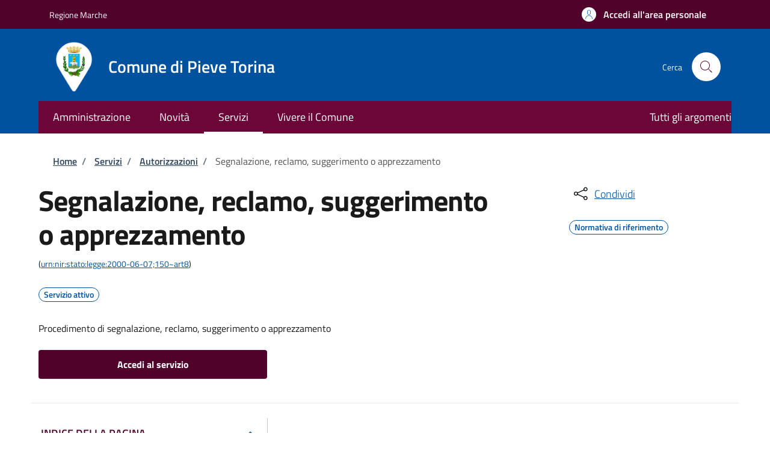

--- FILE ---
content_type: text/html; charset=UTF-8
request_url: https://sportellotelematico.comune.pievetorina.mc.it/procedure%3As_italia%3Asegnalazione.generica
body_size: 13694
content:
<!DOCTYPE html>
<html lang="it" dir="ltr" prefix="og: https://ogp.me/ns#">
<head>
  <meta charset="utf-8" />
<script>var _paq = _paq || [];(function(){var u=(("https:" == document.location.protocol) ? "https://nginx.piwik.prod.globogis.srl/" : "https://nginx.piwik.prod.globogis.srl/");_paq.push(["setSiteId", "8631"]);_paq.push(["setTrackerUrl", u+"matomo.php"]);if (!window.matomo_search_results_active) {_paq.push(["trackPageView"]);}var d=document,g=d.createElement("script"),s=d.getElementsByTagName("script")[0];g.type="text/javascript";g.defer=true;g.async=true;g.src=u+"matomo.js";s.parentNode.insertBefore(g,s);})();</script>
<meta name="description" content="Il servizio può essere attivato presentando tutta la documentazione prevista, consultabile in formato PDF." />
<link rel="canonical" href="https://sportellotelematico.comune.pievetorina.mc.it/procedure%3As_italia%3Asegnalazione.generica" />
<meta property="og:url" content="https://sportellotelematico.comune.pievetorina.mc.it/procedure%3As_italia%3Asegnalazione.generica" />
<meta property="og:title" content="Segnalazione, reclamo, suggerimento o apprezzamento | Sportello Telematico Unificato" />
<meta property="og:description" content="Il servizio può essere attivato presentando tutta la documentazione prevista, consultabile in formato PDF." />
<meta property="og:image:url" content="https://storage.googleapis.com/maggioli-stu-theme-public-prod/10.31.0-rc3/themes/custom/stu_italiagov/logo.svg" />
<meta name="MobileOptimized" content="width" />
<meta name="HandheldFriendly" content="true" />
<meta name="viewport" content="width=device-width, initial-scale=1, shrink-to-fit=no" />
<script type="application/ld+json" data-element="metatag">{"name":"Segnalazione, reclamo, suggerimento o apprezzamento","serviceType":"Autorizzazioni","serviceOperator":{"name":"Comune di Pieve Torina"},"areaServed":{"name":"Comune di Pieve Torina"},"audience":{"audienceType":"Il servizio \u00e8 rivolto a tutti i soggetti interessati in possesso dei requisiti previsti."},"availableChannel":{"serviceUrl":"https:\/\/sportellotelematico.comune.pievetorina.mc.it\/procedure%3As_italia%3Asegnalazione.generica","serviceLocation":{"name":"Servizio segreteria e affari generali","address":{"streetAddress":"Via Roma, 126","postalCode":"62036","addressLocality":"Pieve Torina"}}}}</script>
<style>:root {--slim_banner_color: #50022A!important;}:root {--slim_banner_text_color: #FFF !important;;}:root {--banner_color: #6C0638!important;}:root {--footer_color: #20292E!important;}</style>
<link rel="icon" href="https://storage.googleapis.com/stu-pievetorina-public-prod/dadasdasdasda.ico" type="image/vnd.microsoft.icon" />

    <title>Segnalazione, reclamo, suggerimento o apprezzamento | Sportello Telematico Unificato</title>
    <link rel="stylesheet" media="all" href="/sites/default/files/css/css_AgjwEWlTBCQCDWAC4FAwNwZLfremEmSNbMqX_KofcZ8.css?delta=0&amp;language=it&amp;theme=stu_italiagov&amp;include=[base64]" />
<link rel="stylesheet" media="all" href="/sites/default/files/css/css_q4lD2JmdMFxUTlvSzuvRST7Q_Z5hfZnmnHWCXbnwW7E.css?delta=1&amp;language=it&amp;theme=stu_italiagov&amp;include=[base64]" async defer />
<link rel="stylesheet preload" media="all" href="https://storage.googleapis.com/maggioli-stu-theme-public-prod/10.31.0-rc3/dist/css/bootstrap-italia-darkblue.min.css" as="style" />
<link rel="stylesheet" media="all" href="/sites/default/files/css/css_TIpNZoM4GoAM8sqi5ldedT0VarA9-p5XHW4VqBhOW90.css?delta=3&amp;language=it&amp;theme=stu_italiagov&amp;include=[base64]" />
<link rel="stylesheet" media="all" href="/sites/default/files/css/css_ACHx8Lc1xJ5i6MNHhnfFZ7jRDmIhO8uQOHZEu2C-Q4Y.css?delta=4&amp;language=it&amp;theme=stu_italiagov&amp;include=[base64]" />

      

        <style>
  /* Titillium+Web:300,400,600,700 */

  /* titillium-web-300 - latin-ext_latin */
  @font-face {
    font-family: 'Titillium Web';
    font-style: normal;
    font-weight: 300;
    font-display: swap;
    src: url('https://storage.googleapis.com/maggioli-stu-theme-public-prod/10.31.0-rc3/dist/fonts/Titillium_Web/titillium-web-v10-latin-ext_latin-300.eot'); /* IE9 Compat Modes */
    src: local(''),
    url('https://storage.googleapis.com/maggioli-stu-theme-public-prod/10.31.0-rc3/dist/fonts/Titillium_Web/titillium-web-v10-latin-ext_latin-300.eot?#iefix') format('embedded-opentype'), /* IE6-IE8 */
    url('https://storage.googleapis.com/maggioli-stu-theme-public-prod/10.31.0-rc3/dist/fonts/Titillium_Web/titillium-web-v10-latin-ext_latin-300.woff2') format('woff2'), /* Super Modern Browsers */
    url('https://storage.googleapis.com/maggioli-stu-theme-public-prod/10.31.0-rc3/dist/fonts/Titillium_Web/titillium-web-v10-latin-ext_latin-300.woff') format('woff'), /* Modern Browsers */
    url('https://storage.googleapis.com/maggioli-stu-theme-public-prod/10.31.0-rc3/dist/fonts/Titillium_Web/titillium-web-v10-latin-ext_latin-300.ttf') format('truetype'), /* Safari, Android, iOS */
    url('https://storage.googleapis.com/maggioli-stu-theme-public-prod/10.31.0-rc3/dist/fonts/Titillium_Web/titillium-web-v10-latin-ext_latin-300.svg#TitilliumWeb') format('svg'); /* Legacy iOS */
  }

  /* titillium-web-300italic - latin-ext_latin */
  @font-face {
    font-family: 'Titillium Web';
    font-style: italic;
    font-weight: 300;
    font-display: swap;
    src: url('https://storage.googleapis.com/maggioli-stu-theme-public-prod/10.31.0-rc3/dist/fonts/Titillium_Web/titillium-web-v10-latin-ext_latin-300italic.eot'); /* IE9 Compat Modes */
    src: local(''),
    url('https://storage.googleapis.com/maggioli-stu-theme-public-prod/10.31.0-rc3/dist/fonts/Titillium_Web/titillium-web-v10-latin-ext_latin-300italic.eot?#iefix') format('embedded-opentype'), /* IE6-IE8 */
    url('https://storage.googleapis.com/maggioli-stu-theme-public-prod/10.31.0-rc3/dist/fonts/Titillium_Web/titillium-web-v10-latin-ext_latin-300italic.woff2') format('woff2'), /* Super Modern Browsers */
    url('https://storage.googleapis.com/maggioli-stu-theme-public-prod/10.31.0-rc3/dist/fonts/Titillium_Web/titillium-web-v10-latin-ext_latin-300italic.woff') format('woff'), /* Modern Browsers */
    url('https://storage.googleapis.com/maggioli-stu-theme-public-prod/10.31.0-rc3/dist/fonts/Titillium_Web/titillium-web-v10-latin-ext_latin-300italic.ttf') format('truetype'), /* Safari, Android, iOS */
    url('https://storage.googleapis.com/maggioli-stu-theme-public-prod/10.31.0-rc3/dist/fonts/Titillium_Web/titillium-web-v10-latin-ext_latin-300italic.svg#TitilliumWeb') format('svg'); /* Legacy iOS */
  }

  /* titillium-web-regular - latin-ext_latin */
  @font-face {
    font-family: 'Titillium Web';
    font-style: normal;
    font-weight: 400;
    font-display: swap;
    src: url('https://storage.googleapis.com/maggioli-stu-theme-public-prod/10.31.0-rc3/dist/fonts/Titillium_Web/titillium-web-v10-latin-ext_latin-regular.eot'); /* IE9 Compat Modes */
    src: local(''),
    url('https://storage.googleapis.com/maggioli-stu-theme-public-prod/10.31.0-rc3/dist/fonts/Titillium_Web/titillium-web-v10-latin-ext_latin-regular.eot?#iefix') format('embedded-opentype'), /* IE6-IE8 */
    url('https://storage.googleapis.com/maggioli-stu-theme-public-prod/10.31.0-rc3/dist/fonts/Titillium_Web/titillium-web-v10-latin-ext_latin-regular.woff2') format('woff2'), /* Super Modern Browsers */
    url('https://storage.googleapis.com/maggioli-stu-theme-public-prod/10.31.0-rc3/dist/fonts/Titillium_Web/titillium-web-v10-latin-ext_latin-regular.woff') format('woff'), /* Modern Browsers */
    url('https://storage.googleapis.com/maggioli-stu-theme-public-prod/10.31.0-rc3/dist/fonts/Titillium_Web/titillium-web-v10-latin-ext_latin-regular.ttf') format('truetype'), /* Safari, Android, iOS */
    url('https://storage.googleapis.com/maggioli-stu-theme-public-prod/10.31.0-rc3/dist/fonts/Titillium_Web/titillium-web-v10-latin-ext_latin-regular.svg#TitilliumWeb') format('svg'); /* Legacy iOS */
  }

  /* titillium-web-italic - latin-ext_latin */
  @font-face {
    font-family: 'Titillium Web';
    font-style: italic;
    font-weight: 400;
    font-display: swap;
    src: url('https://storage.googleapis.com/maggioli-stu-theme-public-prod/10.31.0-rc3/dist/fonts/Titillium_Web/titillium-web-v10-latin-ext_latin-italic.eot'); /* IE9 Compat Modes */
    src: local(''),
    url('https://storage.googleapis.com/maggioli-stu-theme-public-prod/10.31.0-rc3/dist/fonts/Titillium_Web/titillium-web-v10-latin-ext_latin-italic.eot?#iefix') format('embedded-opentype'), /* IE6-IE8 */
    url('https://storage.googleapis.com/maggioli-stu-theme-public-prod/10.31.0-rc3/dist/fonts/Titillium_Web/titillium-web-v10-latin-ext_latin-italic.woff2') format('woff2'), /* Super Modern Browsers */
    url('https://storage.googleapis.com/maggioli-stu-theme-public-prod/10.31.0-rc3/dist/fonts/Titillium_Web/titillium-web-v10-latin-ext_latin-italic.woff') format('woff'), /* Modern Browsers */
    url('https://storage.googleapis.com/maggioli-stu-theme-public-prod/10.31.0-rc3/dist/fonts/Titillium_Web/titillium-web-v10-latin-ext_latin-italic.ttf') format('truetype'), /* Safari, Android, iOS */
    url('https://storage.googleapis.com/maggioli-stu-theme-public-prod/10.31.0-rc3/dist/fonts/Titillium_Web/titillium-web-v10-latin-ext_latin-italic.svg#TitilliumWeb') format('svg'); /* Legacy iOS */
  }

  /* titillium-web-700 - latin-ext_latin */
  @font-face {
    font-family: 'Titillium Web';
    font-style: normal;
    font-weight: 700;
    font-display: swap;
    src: url('https://storage.googleapis.com/maggioli-stu-theme-public-prod/10.31.0-rc3/dist/fonts/Titillium_Web/titillium-web-v10-latin-ext_latin-700.eot'); /* IE9 Compat Modes */
    src: local(''),
    url('https://storage.googleapis.com/maggioli-stu-theme-public-prod/10.31.0-rc3/dist/fonts/Titillium_Web/titillium-web-v10-latin-ext_latin-700.eot?#iefix') format('embedded-opentype'), /* IE6-IE8 */
    url('https://storage.googleapis.com/maggioli-stu-theme-public-prod/10.31.0-rc3/dist/fonts/Titillium_Web/titillium-web-v10-latin-ext_latin-700.woff2') format('woff2'), /* Super Modern Browsers */
    url('https://storage.googleapis.com/maggioli-stu-theme-public-prod/10.31.0-rc3/dist/fonts/Titillium_Web/titillium-web-v10-latin-ext_latin-700.woff') format('woff'), /* Modern Browsers */
    url('https://storage.googleapis.com/maggioli-stu-theme-public-prod/10.31.0-rc3/dist/fonts/Titillium_Web/titillium-web-v10-latin-ext_latin-700.ttf') format('truetype'), /* Safari, Android, iOS */
    url('https://storage.googleapis.com/maggioli-stu-theme-public-prod/10.31.0-rc3/dist/fonts/Titillium_Web/titillium-web-v10-latin-ext_latin-700.svg#TitilliumWeb') format('svg'); /* Legacy iOS */
  }

  /* titillium-web-700italic - latin-ext_latin */
  @font-face {
    font-family: 'Titillium Web';
    font-style: italic;
    font-weight: 700;
    font-display: swap;
    src: url('https://storage.googleapis.com/maggioli-stu-theme-public-prod/10.31.0-rc3/dist/fonts/Titillium_Web/titillium-web-v10-latin-ext_latin-700italic.eot'); /* IE9 Compat Modes */
    src: local(''),
    url('https://storage.googleapis.com/maggioli-stu-theme-public-prod/10.31.0-rc3/dist/fonts/Titillium_Web/titillium-web-v10-latin-ext_latin-700italic.eot?#iefix') format('embedded-opentype'), /* IE6-IE8 */
    url('https://storage.googleapis.com/maggioli-stu-theme-public-prod/10.31.0-rc3/dist/fonts/Titillium_Web/titillium-web-v10-latin-ext_latin-700italic.woff2') format('woff2'), /* Super Modern Browsers */
    url('https://storage.googleapis.com/maggioli-stu-theme-public-prod/10.31.0-rc3/dist/fonts/Titillium_Web/titillium-web-v10-latin-ext_latin-700italic.woff') format('woff'), /* Modern Browsers */
    url('https://storage.googleapis.com/maggioli-stu-theme-public-prod/10.31.0-rc3/dist/fonts/Titillium_Web/titillium-web-v10-latin-ext_latin-700italic.ttf') format('truetype'), /* Safari, Android, iOS */
    url('https://storage.googleapis.com/maggioli-stu-theme-public-prod/10.31.0-rc3/dist/fonts/Titillium_Web/titillium-web-v10-latin-ext_latin-700italic.svg#TitilliumWeb') format('svg'); /* Legacy iOS */
  }
  /* titillium-web-600 - latin-ext_latin */
  @font-face {
    font-family: 'Titillium Web';
    font-style: normal;
    font-weight: 600;
    font-display: swap;
    src: url('https://storage.googleapis.com/maggioli-stu-theme-public-prod/10.31.0-rc3/dist/fonts/Titillium_Web/titillium-web-v10-latin-ext_latin-600.eot'); /* IE9 Compat Modes */
    src: local(''),
    url('https://storage.googleapis.com/maggioli-stu-theme-public-prod/10.31.0-rc3/dist/fonts/Titillium_Web/titillium-web-v10-latin-ext_latin-600.eot?#iefix') format('embedded-opentype'), /* IE6-IE8 */
    url('https://storage.googleapis.com/maggioli-stu-theme-public-prod/10.31.0-rc3/dist/fonts/Titillium_Web/titillium-web-v10-latin-ext_latin-600.woff2') format('woff2'), /* Super Modern Browsers */
    url('https://storage.googleapis.com/maggioli-stu-theme-public-prod/10.31.0-rc3/dist/fonts/Titillium_Web/titillium-web-v10-latin-ext_latin-600.woff') format('woff'), /* Modern Browsers */
    url('https://storage.googleapis.com/maggioli-stu-theme-public-prod/10.31.0-rc3/dist/fonts/Titillium_Web/titillium-web-v10-latin-ext_latin-600.ttf') format('truetype'), /* Safari, Android, iOS */
    url('https://storage.googleapis.com/maggioli-stu-theme-public-prod/10.31.0-rc3/dist/fonts/Titillium_Web/titillium-web-v10-latin-ext_latin-600.svg#TitilliumWeb') format('svg'); /* Legacy iOS */
  }

  /* titillium-web-600italic - latin-ext_latin */
  @font-face {
    font-family: 'Titillium Web';
    font-style: italic;
    font-weight: 600;
    font-display: swap;
    src: url('https://storage.googleapis.com/maggioli-stu-theme-public-prod/10.31.0-rc3/dist/fonts/Titillium_Web/titillium-web-v10-latin-ext_latin-600italic.eot'); /* IE9 Compat Modes */
    src: local(''),
    url('https://storage.googleapis.com/maggioli-stu-theme-public-prod/10.31.0-rc3/dist/fonts/Titillium_Web/titillium-web-v10-latin-ext_latin-600italic.eot?#iefix') format('embedded-opentype'), /* IE6-IE8 */
    url('https://storage.googleapis.com/maggioli-stu-theme-public-prod/10.31.0-rc3/dist/fonts/Titillium_Web/titillium-web-v10-latin-ext_latin-600italic.woff2') format('woff2'), /* Super Modern Browsers */
    url('https://storage.googleapis.com/maggioli-stu-theme-public-prod/10.31.0-rc3/dist/fonts/Titillium_Web/titillium-web-v10-latin-ext_latin-600italic.woff') format('woff'), /* Modern Browsers */
    url('https://storage.googleapis.com/maggioli-stu-theme-public-prod/10.31.0-rc3/dist/fonts/Titillium_Web/titillium-web-v10-latin-ext_latin-600italic.ttf') format('truetype'), /* Safari, Android, iOS */
    url('https://storage.googleapis.com/maggioli-stu-theme-public-prod/10.31.0-rc3/dist/fonts/Titillium_Web/titillium-web-v10-latin-ext_latin-600italic.svg#TitilliumWeb') format('svg'); /* Legacy iOS */
  }

  /* Lora:400,700 */

  /* lora-regular - latin-ext_latin */
  @font-face {
    font-family: 'Lora';
    font-style: normal;
    font-weight: 400;
    font-display: swap;
    src: url('https://storage.googleapis.com/maggioli-stu-theme-public-prod/10.31.0-rc3/dist/fonts/Lora/lora-v20-latin-ext_latin-regular.eot'); /* IE9 Compat Modes */
    src: local(''),
    url('https://storage.googleapis.com/maggioli-stu-theme-public-prod/10.31.0-rc3/dist/fonts/Lora/lora-v20-latin-ext_latin-regular.eot?#iefix') format('embedded-opentype'), /* IE6-IE8 */
    url('https://storage.googleapis.com/maggioli-stu-theme-public-prod/10.31.0-rc3/dist/fonts/Lora/lora-v20-latin-ext_latin-regular.woff2') format('woff2'), /* Super Modern Browsers */
    url('https://storage.googleapis.com/maggioli-stu-theme-public-prod/10.31.0-rc3/dist/fonts/Lora/lora-v20-latin-ext_latin-regular.woff') format('woff'), /* Modern Browsers */
    url('https://storage.googleapis.com/maggioli-stu-theme-public-prod/10.31.0-rc3/dist/fonts/Lora/lora-v20-latin-ext_latin-regular.ttf') format('truetype'), /* Safari, Android, iOS */
    url('https://storage.googleapis.com/maggioli-stu-theme-public-prod/10.31.0-rc3/dist/fonts/Lora/lora-v20-latin-ext_latin-regular.svg#Lora') format('svg'); /* Legacy iOS */
  }

  /* lora-700 - latin-ext_latin */
  @font-face {
    font-family: 'Lora';
    font-style: normal;
    font-weight: 700;
    font-display: swap;
    src: url('https://storage.googleapis.com/maggioli-stu-theme-public-prod/10.31.0-rc3/dist/fonts/Lora/lora-v20-latin-ext_latin-700.eot'); /* IE9 Compat Modes */
    src: local(''),
    url('https://storage.googleapis.com/maggioli-stu-theme-public-prod/10.31.0-rc3/dist/fonts/Lora/lora-v20-latin-ext_latin-700.eot?#iefix') format('embedded-opentype'), /* IE6-IE8 */
    url('https://storage.googleapis.com/maggioli-stu-theme-public-prod/10.31.0-rc3/dist/fonts/Lora/lora-v20-latin-ext_latin-700.woff2') format('woff2'), /* Super Modern Browsers */
    url('https://storage.googleapis.com/maggioli-stu-theme-public-prod/10.31.0-rc3/dist/fonts/Lora/lora-v20-latin-ext_latin-700.woff') format('woff'), /* Modern Browsers */
    url('https://storage.googleapis.com/maggioli-stu-theme-public-prod/10.31.0-rc3/dist/fonts/Lora/lora-v20-latin-ext_latin-700.ttf') format('truetype'), /* Safari, Android, iOS */
    url('https://storage.googleapis.com/maggioli-stu-theme-public-prod/10.31.0-rc3/dist/fonts/Lora/lora-v20-latin-ext_latin-700.svg#Lora') format('svg'); /* Legacy iOS */
  }

  /* lora-italic - latin-ext_latin */
  @font-face {
    font-family: 'Lora';
    font-style: italic;
    font-weight: 400;
    font-display: swap;
    src: url('https://storage.googleapis.com/maggioli-stu-theme-public-prod/10.31.0-rc3/dist/fonts/Lora/lora-v20-latin-ext_latin-italic.eot'); /* IE9 Compat Modes */
    src: local(''),
    url('https://storage.googleapis.com/maggioli-stu-theme-public-prod/10.31.0-rc3/dist/fonts/Lora/lora-v20-latin-ext_latin-italic.eot?#iefix') format('embedded-opentype'), /* IE6-IE8 */
    url('https://storage.googleapis.com/maggioli-stu-theme-public-prod/10.31.0-rc3/dist/fonts/Lora/lora-v20-latin-ext_latin-italic.woff2') format('woff2'), /* Super Modern Browsers */
    url('https://storage.googleapis.com/maggioli-stu-theme-public-prod/10.31.0-rc3/dist/fonts/Lora/lora-v20-latin-ext_latin-italic.woff') format('woff'), /* Modern Browsers */
    url('https://storage.googleapis.com/maggioli-stu-theme-public-prod/10.31.0-rc3/dist/fonts/Lora/lora-v20-latin-ext_latin-italic.ttf') format('truetype'), /* Safari, Android, iOS */
    url('https://storage.googleapis.com/maggioli-stu-theme-public-prod/10.31.0-rc3/dist/fonts/Lora/lora-v20-latin-ext_latin-italic.svg#Lora') format('svg'); /* Legacy iOS */
  }

  /* lora-700italic - latin-ext_latin */
  @font-face {
    font-family: 'Lora';
    font-style: italic;
    font-weight: 700;
    font-display: swap;
    src: url('https://storage.googleapis.com/maggioli-stu-theme-public-prod/10.31.0-rc3/dist/fonts/Lora/lora-v20-latin-ext_latin-700italic.eot'); /* IE9 Compat Modes */
    src: local(''),
    url('https://storage.googleapis.com/maggioli-stu-theme-public-prod/10.31.0-rc3/dist/fonts/Lora/lora-v20-latin-ext_latin-700italic.eot?#iefix') format('embedded-opentype'), /* IE6-IE8 */
    url('https://storage.googleapis.com/maggioli-stu-theme-public-prod/10.31.0-rc3/dist/fonts/Lora/lora-v20-latin-ext_latin-700italic.woff2') format('woff2'), /* Super Modern Browsers */
    url('https://storage.googleapis.com/maggioli-stu-theme-public-prod/10.31.0-rc3/dist/fonts/Lora/lora-v20-latin-ext_latin-700italic.woff') format('woff'), /* Modern Browsers */
    url('https://storage.googleapis.com/maggioli-stu-theme-public-prod/10.31.0-rc3/dist/fonts/Lora/lora-v20-latin-ext_latin-700italic.ttf') format('truetype'), /* Safari, Android, iOS */
    url('https://storage.googleapis.com/maggioli-stu-theme-public-prod/10.31.0-rc3/dist/fonts/Lora/lora-v20-latin-ext_latin-700italic.svg#Lora') format('svg'); /* Legacy iOS */
  }

  /* Roboto+Mono:400,700 */

  /* roboto-mono-regular - latin-ext_latin */
  @font-face {
    font-family: 'Roboto Mono';
    font-style: normal;
    font-weight: 400;
    font-display: swap;
    src: url('https://storage.googleapis.com/maggioli-stu-theme-public-prod/10.31.0-rc3/dist/fonts/Roboto_Mono/roboto-mono-v13-latin-ext_latin-regular.eot'); /* IE9 Compat Modes */
    src: local(''),
    url('https://storage.googleapis.com/maggioli-stu-theme-public-prod/10.31.0-rc3/dist/fonts/Roboto_Mono/roboto-mono-v13-latin-ext_latin-regular.eot?#iefix') format('embedded-opentype'), /* IE6-IE8 */
    url('https://storage.googleapis.com/maggioli-stu-theme-public-prod/10.31.0-rc3/dist/fonts/Roboto_Mono/roboto-mono-v13-latin-ext_latin-regular.woff2') format('woff2'), /* Super Modern Browsers */
    url('https://storage.googleapis.com/maggioli-stu-theme-public-prod/10.31.0-rc3/dist/fonts/Roboto_Mono/roboto-mono-v13-latin-ext_latin-regular.woff') format('woff'), /* Modern Browsers */
    url('https://storage.googleapis.com/maggioli-stu-theme-public-prod/10.31.0-rc3/dist/fonts/Roboto_Mono/roboto-mono-v13-latin-ext_latin-regular.ttf') format('truetype'), /* Safari, Android, iOS */
    url('https://storage.googleapis.com/maggioli-stu-theme-public-prod/10.31.0-rc3/dist/fonts/Roboto_Mono/roboto-mono-v13-latin-ext_latin-regular.svg#RobotoMono') format('svg'); /* Legacy iOS */
  }

  /* roboto-mono-700 - latin-ext_latin */
  @font-face {
    font-family: 'Roboto Mono';
    font-style: normal;
    font-weight: 700;
    font-display: swap;
    src: url('https://storage.googleapis.com/maggioli-stu-theme-public-prod/10.31.0-rc3/dist/fonts/Roboto_Mono/roboto-mono-v13-latin-ext_latin-700.eot'); /* IE9 Compat Modes */
    src: local(''),
    url('https://storage.googleapis.com/maggioli-stu-theme-public-prod/10.31.0-rc3/dist/fonts/Roboto_Mono/roboto-mono-v13-latin-ext_latin-700.eot?#iefix') format('embedded-opentype'), /* IE6-IE8 */
    url('https://storage.googleapis.com/maggioli-stu-theme-public-prod/10.31.0-rc3/dist/fonts/Roboto_Mono/roboto-mono-v13-latin-ext_latin-700.woff2') format('woff2'), /* Super Modern Browsers */
    url('https://storage.googleapis.com/maggioli-stu-theme-public-prod/10.31.0-rc3/dist/fonts/Roboto_Mono/roboto-mono-v13-latin-ext_latin-700.woff') format('woff'), /* Modern Browsers */
    url('https://storage.googleapis.com/maggioli-stu-theme-public-prod/10.31.0-rc3/dist/fonts/Roboto_Mono/roboto-mono-v13-latin-ext_latin-700.ttf') format('truetype'), /* Safari, Android, iOS */
    url('https://storage.googleapis.com/maggioli-stu-theme-public-prod/10.31.0-rc3/dist/fonts/Roboto_Mono/roboto-mono-v13-latin-ext_latin-700.svg#RobotoMono') format('svg'); /* Legacy iOS */
  }

  /* roboto-mono-italic - latin-ext_latin */
  @font-face {
    font-family: 'Roboto Mono';
    font-style: italic;
    font-weight: 400;
    font-display: swap;
    src: url('https://storage.googleapis.com/maggioli-stu-theme-public-prod/10.31.0-rc3/dist/fonts/Roboto_Mono/roboto-mono-v13-latin-ext_latin-italic.eot'); /* IE9 Compat Modes */
    src: local(''),
    url('https://storage.googleapis.com/maggioli-stu-theme-public-prod/10.31.0-rc3/dist/fonts/Roboto_Mono/roboto-mono-v13-latin-ext_latin-italic.eot?#iefix') format('embedded-opentype'), /* IE6-IE8 */
    url('https://storage.googleapis.com/maggioli-stu-theme-public-prod/10.31.0-rc3/dist/fonts/Roboto_Mono/roboto-mono-v13-latin-ext_latin-italic.woff2') format('woff2'), /* Super Modern Browsers */
    url('https://storage.googleapis.com/maggioli-stu-theme-public-prod/10.31.0-rc3/dist/fonts/Roboto_Mono/roboto-mono-v13-latin-ext_latin-italic.woff') format('woff'), /* Modern Browsers */
    url('https://storage.googleapis.com/maggioli-stu-theme-public-prod/10.31.0-rc3/dist/fonts/Roboto_Mono/roboto-mono-v13-latin-ext_latin-italic.ttf') format('truetype'), /* Safari, Android, iOS */
    url('https://storage.googleapis.com/maggioli-stu-theme-public-prod/10.31.0-rc3/dist/fonts/Roboto_Mono/roboto-mono-v13-latin-ext_latin-italic.svg#RobotoMono') format('svg'); /* Legacy iOS */
  }

  /* roboto-mono-700italic - latin-ext_latin */
  @font-face {
    font-family: 'Roboto Mono';
    font-style: italic;
    font-weight: 700;
    font-display: swap;
    src: url('https://storage.googleapis.com/maggioli-stu-theme-public-prod/10.31.0-rc3/dist/fonts/Roboto_Mono/roboto-mono-v13-latin-ext_latin-700italic.eot'); /* IE9 Compat Modes */
    src: local(''),
    url('https://storage.googleapis.com/maggioli-stu-theme-public-prod/10.31.0-rc3/dist/fonts/Roboto_Mono/roboto-mono-v13-latin-ext_latin-700italic.eot?#iefix') format('embedded-opentype'), /* IE6-IE8 */
    url('https://storage.googleapis.com/maggioli-stu-theme-public-prod/10.31.0-rc3/dist/fonts/Roboto_Mono/roboto-mono-v13-latin-ext_latin-700italic.woff2') format('woff2'), /* Super Modern Browsers */
    url('https://storage.googleapis.com/maggioli-stu-theme-public-prod/10.31.0-rc3/dist/fonts/Roboto_Mono/roboto-mono-v13-latin-ext_latin-700italic.woff') format('woff'), /* Modern Browsers */
    url('https://storage.googleapis.com/maggioli-stu-theme-public-prod/10.31.0-rc3/dist/fonts/Roboto_Mono/roboto-mono-v13-latin-ext_latin-700italic.ttf') format('truetype'), /* Safari, Android, iOS */
    url('https://storage.googleapis.com/maggioli-stu-theme-public-prod/10.31.0-rc3/dist/fonts/Roboto_Mono/roboto-mono-v13-latin-ext_latin-700italic.svg#RobotoMono') format('svg'); /* Legacy iOS */
  }
</style>
        </head>

        
<body class="node-published no-gin--toolbar-active user-anonymous path-node page-node-type--stu-procedure">
<div class="skiplinks">
    <a href="#it-main-content" class="visually-hidden focusable visually-hidden-focusable">
    Salta al contenuto principale
  </a>
  <a href="#it-skip-to-footer-content" class="visually-hidden focusable visually-hidden-focusable">
    Skip to footer content
  </a>
</div>

  <a class="back-to-top shadow" href="#" data-bs-toggle="backtotop" title="Torna su"><span class="visually-hidden">Torna su</span><svg class="icon icon-light" role="img" aria-hidden="true"><use href="https://storage.googleapis.com/maggioli-stu-theme-public-prod/10.31.0-rc3/themes/custom/stu_italiagov/dist/svg/sprites.svg#it-arrow-up" xlink:href="https://storage.googleapis.com/maggioli-stu-theme-public-prod/10.31.0-rc3/themes/custom/stu_italiagov/dist/svg/sprites.svg#it-arrow-up"></use></svg></a>

  <div class="dialog-off-canvas-main-canvas" data-off-canvas-main-canvas>
    <div id="page-default">
  <header class="it-header-wrapper d-print-none it-header-sticky" data-bs-toggle="sticky" data-bs-position-type="fixed" data-bs-sticky-class-name="is-sticky" data-bs-target="#header-nav-wrapper"><div class="it-header-slim-wrapper"><div class="container"><div class="row"><div class="col-12"><div class="it-header-slim-wrapper-content"><a class="d-lg-block navbar-brand" href="https://www.regione.marche.it/" target="_blank" title="Go to Regione Marche">Regione Marche</a><div class="it-header-slim-right-zone"><a data-element="personal-area-login" class="btn btn-primary btn-sm btn-icon btn-full" role="button" title="Accedi all&#039;area personale" href="/auth-service/login" aria-label="Accedi all&#039;area personale"
    ><span class="rounded-icon" aria-hidden="true"><svg class="icon icon-sm icon-primary" role="img" aria-hidden="true"><use href="https://storage.googleapis.com/maggioli-stu-theme-public-prod/10.31.0-rc3/themes/custom/stu_italiagov/dist/svg/sprites.svg#it-user" xlink:href="https://storage.googleapis.com/maggioli-stu-theme-public-prod/10.31.0-rc3/themes/custom/stu_italiagov/dist/svg/sprites.svg#it-user"></use></svg></span>&nbsp;
                                              
          <span class="d-none d-lg-block">Accedi all'area personale</span></a></div></div></div></div></div></div><div class="it-nav-wrapper"><div class="it-header-center-wrapper"><div class="container"><div class="row"><div class="col-12"><div class="it-header-center-content-wrapper">
<div class="it-brand-wrapper ps-lg-0"><a href="https://www.comune.pievetorina.mc.it/" title="Home" rel="home"><img src="https://storage.googleapis.com/stu-pievetorina-public-prod/theme/logo-pin%20%282%29.png" alt="Logo ente Comune di Pieve Torina" class="icon" /><div class="it-brand-text"><div class="it-brand-title">Comune di Pieve Torina</div><div class="it-brand-tagline d-none d-md-block"></div></div></a></div><div class="it-right-zone"><div class="it-search-wrapper"><span class="d-none d-md-block">Cerca</span><a class="search-link rounded-icon"
                         aria-label="Site search"
                         title="Site search"
                         href="/cerca"
                      ><svg class="icon" role="img" aria-hidden="true"><use href="https://storage.googleapis.com/maggioli-stu-theme-public-prod/10.31.0-rc3/themes/custom/stu_italiagov/dist/svg/sprites.svg#it-search" xlink:href="https://storage.googleapis.com/maggioli-stu-theme-public-prod/10.31.0-rc3/themes/custom/stu_italiagov/dist/svg/sprites.svg#it-search"></use></svg></a></div></div></div></div></div></div></div><div id="header-nav-wrapper" class="it-header-navbar-wrapper"><div class="container"><div class="row"><div class="col-12"><div class="navbar navbar-expand-md has-megamenu"><button
        class="custom-navbar-toggler"
        type="button"
        aria-controls="header_nav-main-navbar"
        aria-expanded="false"
        aria-label="Show/hide navigation bar"
        data-bs-toggle="navbarcollapsible"
        data-bs-target="#header_nav-main-navbar"
      ><svg class="icon icon-white" role="img" aria-hidden="true"><use href="https://storage.googleapis.com/maggioli-stu-theme-public-prod/10.31.0-rc3/themes/custom/stu_italiagov/dist/svg/sprites.svg#it-burger" xlink:href="https://storage.googleapis.com/maggioli-stu-theme-public-prod/10.31.0-rc3/themes/custom/stu_italiagov/dist/svg/sprites.svg#it-burger"></use></svg></button><div id="header_nav-main-navbar" class="navbar-collapsable"><div class="overlay" style="display: none;"></div><div class="close-div"><button class="btn close-menu" type="button"><span class="visually-hidden">Hide navigation</span><svg class="icon" role="img" aria-hidden="true"><use href="https://storage.googleapis.com/maggioli-stu-theme-public-prod/10.31.0-rc3/themes/custom/stu_italiagov/dist/svg/sprites.svg#it-close-big" xlink:href="https://storage.googleapis.com/maggioli-stu-theme-public-prod/10.31.0-rc3/themes/custom/stu_italiagov/dist/svg/sprites.svg#it-close-big"></use></svg></button></div><div class="menu-wrapper d-lg-flex">  

    

      
<nav aria-label="Main navigation menu" class="ps-lg-0 flex-grow-1">
  <ul data-block="header_nav agid_main_navigation" data-element="main-navigation" class="ps-lg-0 navbar-nav"><li class="nav-item"><a href="https://www.comune.pievetorina.mc.it/amministrazione/" data-element="management" class="nav-link"><span>Amministrazione</span></a></li><li class="nav-item"><a href="https://www.comune.pievetorina.mc.it/novita/" data-element="news" class="nav-link"><span>Novità</span></a></li><li class="nav-item"><a href="https://www.comune.pievetorina.mc.it/servizi/" data-element="all-services" class="nav-link"><span>Servizi</span></a></li><li class="nav-item"><a href="https://www.comune.pievetorina.mc.it/vivere-il-comune/" data-element="live" class="nav-link"><span>Vivere il Comune</span></a></li></ul>
</nav>

  

    

<nav aria-label="Menu secondario" class="pe-xl-0">
  <ul data-block="header_nav agidsecondarymenu" class="navbar-secondary pe-xl-0 navbar-nav"><li class="nav-item"><a href="https://www.comune.pievetorina.mc.it/argomenti/" data-element="all-topics" class="nav-link"><span>Tutti gli argomenti</span></a></li></ul>
</nav>

</div></div></div></div></div></div></div></div></header>  

  
    <main id="it-main-content" class="pb-2 mb-2"><section class="it-breadcrumb__wrapper px-4 mt-4 container" aria-label="Breadcrumb section"><div class="row"><div class="col px-lg-4"><div class="region region-breadcrumb" id="it-region-breadcrumb"><div
     id="block-stu-italiagov-breadcrumbs" class="block block-system-breadcrumb-block"
          id="it-block-stu-italiagov-breadcrumbs"
      ><nav class="breadcrumb-container" aria-labelledby="system-breadcrumb"><h2 id="system-breadcrumb" class="visually-hidden">Briciole di pane</h2><ol class="breadcrumb rounded-0" data-element="breadcrumb"><li class="ps-0 breadcrumb-item"
                        ><a class="fw-semibold" href="https://www.comune.pievetorina.mc.it/">Home</a><span class="separator">/</span></li><li class="ps-0 breadcrumb-item"
                        ><a class="fw-semibold" href="https://www.comune.pievetorina.mc.it/servizi/">Servizi</a><span class="separator">/</span></li><li class="ps-0 breadcrumb-item"
                        ><a class="fw-semibold" href="/categoria-di-servizio/autorizzazioni">Autorizzazioni</a><span class="separator">/</span></li><li class="ps-0 breadcrumb-item active"
              aria-current="page"          >
                          Segnalazione, reclamo, suggerimento o apprezzamento
                                  </li></ol></nav></div></div></div></div></section><div class="container"><div class="row"><div class="col-lg-8"><h1 data-element="service-title">
        Segnalazione, reclamo, suggerimento o apprezzamento
      </h1><small class="7777777778rem text">(<a href="http://www.indicenormativa.it/normaopen/urn:nir:stato:legge:2000-06-07;150~art8" target="_blank" title="Le pubbliche amministrazioni, [...], provvedono, nell&#039;esercizio della propria potestà regolamentare, alla ridefinizione dei compiti e alla riorganizzazione degli uffici per le relazioni con il pubblico secondo i seguenti criteri:
a) garantire l&#039;esercizio dei diritti di informazione, di accesso e di partecipazione [...];
b) agevolare l&#039;utilizzazione dei servizi offerti ai cittadini, anche attraverso l&#039;illustrazione delle disposizioni normative e amministrative, e l&#039;informazione sulle strutture e sui compiti delle amministrazioni medesime; 
c) promuovere l&#039;adozione di sistemi di interconnessione telematica e coordinare le reti civiche; 
d) attuare, mediante l&#039;ascolto dei cittadini e la comunicazione interna, i processi di verifica della qualità dei servizi e di gradimento degli stessi da parte degli utenti; 
e) garantire la reciproca informazione fra l&#039;ufficio per le relazioni con il pubblico e le altre strutture operanti nell&#039;amministrazione, nonché fra gli uffici per le relazioni con il pubblico delle varie amministrazioni.">urn:nir:stato:legge:2000-06-07;150~art8</a>)</small><div class="chips-container mt-4 mb-4"><ul class="d-flex flex-wrap gap-1 p-0 m-0"><li><span class="chip chip-simple"><span class="chip-label 778rem" data-element="service-status">Servizio attivo</span></span></li></ul></div><div class="mb-4"><span data-element="service-description">
          Procedimento di segnalazione, reclamo, suggerimento o apprezzamento
        </span></div><div><button class="btn btn-primary fw-bold mb-4 col-6 " onclick="window.location.href='/auth-service/login?backUrl=/compilazione-urn/document:s_italia:generale;segnalazione.reclamo.apprezzamento'" data-element="service-online-access"><span class="fa fa-pencil-square-o"></span>
                Accedi al servizio
              </button></div></div><div class="col-lg-3 offset-lg-1"><div class="dropdown d-inline" id="stu-social-share"><button aria-label="condividi sui social" class="btn btn-dropdown dropdown-toggle text-decoration-underline d-inline-flex align-items-center" type="button" id="shareActions" data-bs-toggle="dropdown" aria-haspopup="true" aria-expanded="false"><svg role="img" class="icon" aria-hidden="true"><use xlink:href="https://storage.googleapis.com/maggioli-stu-theme-public-prod/10.31.0-rc3/themes/custom/stu_italiagov/dist/svg/sprites.svg#it-share"></use></svg><span class="fw-light">Condividi</span></button><div class="dropdown-menu shadow-lg" aria-labelledby="shareActions"><div class="link-list-wrapper"><ul class="link-list" role="menu"><li role="none"><a share-type="twitter" class="list-item d-flex" href="https://twitter.com/intent/tweet?text=&amp;url=https://sportellotelematico.comune.pievetorina.mc.it/procedure%3As_italia%3Asegnalazione.generica" role="menuitem" data-action=""><svg role="img" class="icon" aria-hidden="true"><use xlink:href="https://storage.googleapis.com/maggioli-stu-theme-public-prod/10.31.0-rc3/themes/custom/stu_italiagov/dist/svg/sprites.svg#it-twitter"></use></svg><span>Twitter</span></a></li><li role="none"><a share-type="facebook" class="list-item d-flex" href="https://www.facebook.com/sharer/sharer.php?u=https://sportellotelematico.comune.pievetorina.mc.it/procedure%3As_italia%3Asegnalazione.generica" role="menuitem" data-action=""><svg role="img" class="icon" aria-hidden="true"><use xlink:href="https://storage.googleapis.com/maggioli-stu-theme-public-prod/10.31.0-rc3/themes/custom/stu_italiagov/dist/svg/sprites.svg#it-facebook"></use></svg><span>Facebook</span></a></li><li role="none"><a share-type="linkedin" class="list-item d-flex" href="https://www.linkedin.com/sharing/share-offsite/?url=https://sportellotelematico.comune.pievetorina.mc.it/procedure%3As_italia%3Asegnalazione.generica" role="menuitem" data-action=""><svg role="img" class="icon" aria-hidden="true"><use xlink:href="https://storage.googleapis.com/maggioli-stu-theme-public-prod/10.31.0-rc3/themes/custom/stu_italiagov/dist/svg/sprites.svg#it-linkedin"></use></svg><span>Linkedin</span></a></li><li role="none"><a share-type="whatsapp" class="list-item d-flex" href="whatsapp://send?text=%20https://sportellotelematico.comune.pievetorina.mc.it/procedure%3As_italia%3Asegnalazione.generica" role="menuitem" data-action="share/whatsapp/share"><svg role="img" class="icon" aria-hidden="true"><use xlink:href="https://storage.googleapis.com/maggioli-stu-theme-public-prod/10.31.0-rc3/themes/custom/stu_italiagov/dist/svg/sprites.svg#it-whatsapp"></use></svg><span>Whatsapp</span></a></li></ul></div></div></div><div class="views-element-container"><div class="view view-stu-founding-law view-name-stu-founding-law view-display-id-block_1 js-view-dom-id-ac5fed6d468e7d11ca666716637b66b2aa76bf57d8228f1f6a210f25aa7a0f69"><div class="chips-container mt-4 mb-4"><ul><li class="chip chip-simple" ><a href="http://www.indicenormativa.it/norme/procedimenti/segnalazione.generica?istituzione=Comune%20di%20Pieve%20Torina" class="chip-label" target="_blank">Normativa di riferimento</a></li></ul></div></div></div></div></div></div><div class="it-local-tasks_wrapper d-print-none container"></div><div class="it-notification__wrapper container"><div class="region region-notification" id="it-region-notification"><div data-drupal-messages-fallback class="hidden"></div>
</div></div><div class="container has-one-sidebar"><div class="row border-light row-column-border row-column-menu-left pt-4"><aside class="col-lg-4 it-sidebar-first__wrapper affix-top" role="complementary"><div class="affix-top region region-sidebar-first" id="it-region-sidebar-first"><div id="block-agid-main-sidebar-content" class="sidebar-wrapper"><div><div
     class="block block-stu-accordion-node"
      ><div role="tabpanel" aria-labelledby="accordion-title-one"><nav class="navbar it-navscroll-wrapper navbar-expand-lg" aria-label="INDICE DELLA PAGINA" data-bs-navscroll=""><div id="navbarNavProgress"><div class="menu-wrapper bg-white"><div class="link-list-wrapper"><div class="accordion"><div class="accordion-item"><span class="accordion-header" id="accordion-title-one"><button class="accordion-button px-3 styleTextIndiceNav" type="button" data-bs-toggle="collapse" data-bs-target="#collapse-one" aria-expanded="true" aria-controls="collapse-one" data-focus-mouse="false">
									Indice della pagina
								</button></span><div class="progress"><div class="progress-bar it-navscroll-progressbar" role="progressbar" aria-valuenow="0" aria-valuemin="0" aria-valuemax="100" style="width: 0%;"></div></div><div id="collapse-one" class="accordion-collapse collapse show" role="region" aria-labelledby="accordion-title-one" style=""><div class="accordion-body"><ul class="link-list" data-element="page-index"><li class="nav-item"><a class="nav-link " href="#group_a_chi_e_rivolto"><span class="styleTextIndiceNav">A chi è rivolto</span></a></li><li class="nav-item"><a class="nav-link " href="#group_approfondimenti"><span class="styleTextIndiceNav">Approfondimenti</span></a></li><li class="nav-item"><a class="nav-link " href="#group_come_fare"><span class="styleTextIndiceNav">Come fare</span></a></li><li class="nav-item"><a class="nav-link " href="#group_pagamenti"><span class="styleTextIndiceNav">Costi</span></a></li><li class="nav-item"><a class="nav-link " href="#group_cosa_s"><span class="styleTextIndiceNav">Cosa serve</span></a></li><li class="nav-item"><a class="nav-link " href="#group_cosa_si_ottiene"><span class="styleTextIndiceNav">Cosa si ottiene</span></a></li><li class="nav-item"><a class="nav-link " href="#group_tempi_e_scadenze"><span class="styleTextIndiceNav">Tempi e scadenze</span></a></li><li class="nav-item"><a class="nav-link " href="#group_accedi_al_servizio"><span class="styleTextIndiceNav">Accedi al servizio</span></a></li><li class="nav-item"><a class="nav-link " href="#group_condizioni_di_servizio"><span class="styleTextIndiceNav">Condizioni di servizio</span></a></li><li class="nav-item"><a class="nav-link " href="#group_contatti"><span class="styleTextIndiceNav">Contatti</span></a></li><li class="nav-item"><a class="nav-link " href="#group_strumenti_tutela"><span class="styleTextIndiceNav">Strumenti di tutela</span></a></li></ul></div></div></div></div></div></div></div></nav></div></div></div></div></div></aside><div class="col-lg-8"><div class="it-content__wrapper"><div class="region region-content" id="it-region-content"><div
     id="block-stu-italiagov-content" class="block block-system-main-block"
          id="it-block-stu-italiagov-content"
      ><section class="it-page-sections-container border-light"><article id="group_a_chi_e_rivolto" class="it-page-section mb-4 mb-sm-5 mb-md-5 anchor-offset "><h2 tabindex="-1" class="mb-3">A chi è rivolto</h2><div data-element="service-addressed"><div class="field--name-field-ita-chi-e-rivolto"><p><span>Il servizio è rivolto a tutti i soggetti interessati in possesso dei requisiti previsti.</span></p></div></div></article><article id="group_approfondimenti" class="it-page-section mb-4 mb-sm-5 mb-md-5 anchor-offset "><h2 tabindex="-1" class="mb-3">Approfondimenti</h2><div ><div><div class="accordion accordion-background-active" id="accordion-1"><div class="accordion-item"><h2 class="accordion-header " id="heading1b-1"><button class="accordion-button collapsed" type="button" data-bs-toggle="collapse" data-bs-target="#collapse-1" aria-expanded="false" aria-controls="collapse-1">
                Ulteriori informazioni
              </button></h2><div id="collapse-1" class="accordion-collapse collapse" data-bs-parent="#accordion-1" role="region" aria-labelledby="heading1b-1"><div class="accordion-body"><ul><li><a href="/action:s_italia:segnalazione.generica">Presentare una segnalazione, un reclamo, un suggerimento o un apprezzamento</a></li></ul></div></div></div></div></div></div></article><article id="group_come_fare" class="it-page-section mb-4 mb-sm-5 mb-md-5 anchor-offset "><h2 tabindex="-1" class="mb-3">Come fare</h2><div data-element="service-how-to"><div class="field--name-body"><p><span>Il servizio può essere attivato presentando tutta la documentazione prevista, consultabile in formato PDF.</span></p></div><div class="table table-bordered table-striped align-middle block block-stu-activity block-stu-action-document-block" id="it-"><div class="accordion accordion-background-active" id="headingModules"><div class="accordion-item"><h2 class="accordion-header"><button class="accordion-button collapsed" type="button" data-bs-toggle="collapse" data-bs-target="#collapseModules" aria-expanded="false" aria-controls="collapseModules" data-focus-mouse="false"><strong>Moduli da compilare e documenti da allegare</strong></button></h2><div id="collapseModules" class="accordion-collapse collapse" data-bs-parent="#accordionModules" role="region" aria-labelledby="headingModules"><div id="accordion-100"><div class="table-responsive-sm"><table data-striping="1" class="table table-striped"><tbody><tr><td colspan="2"><strong class="4444444444rem">Segnalazione, reclamo, suggerimento o apprezzamento alla Pubblica Amministrazione</strong></td><td class="text-center"><a href="/api/modulo/v1/document%3As_italia%3Agenerale%3Bsegnalazione.reclamo.apprezzamento/download_pdf"><span class="" title="Modello PDF scaricabile"><svg role="img" class="icon" aria-hidden="true"><use xlink:href="https://storage.googleapis.com/maggioli-stu-theme-public-prod/10.31.0-rc3/themes/custom/stu_italiagov/dist/svg/sprites.svg#it-file"></use></svg></span></a></td><td class="text-center"></td></tr><tr><td><span class="" title="Allegato"><svg role="img" class="icon" aria-hidden="true"><use xlink:href="https://storage.googleapis.com/maggioli-stu-theme-public-prod/10.31.0-rc3/themes/custom/stu_italiagov/dist/svg/sprites.svg#it-clip"></use></svg></span></td><td>Copia del documento d'identità</td><td class="text-center"></td><td class="text-center"><a href="/document%3As_italia%3Agenerale%3Bdocumento.identita%3Bdocumentazione"><span class="" title="Istruzioni di compilazione"><svg role="img" class="icon" aria-hidden="true"><use xlink:href="https://storage.googleapis.com/maggioli-stu-theme-public-prod/10.31.0-rc3/themes/custom/stu_italiagov/dist/svg/sprites.svg#it-info-circle"></use></svg></span></a></td></tr><tr><td><span class="" title="Allegato"><svg role="img" class="icon" aria-hidden="true"><use xlink:href="https://storage.googleapis.com/maggioli-stu-theme-public-prod/10.31.0-rc3/themes/custom/stu_italiagov/dist/svg/sprites.svg#it-clip"></use></svg></span></td><td>Documentazione fotografica</td><td class="text-center"></td><td class="text-center"></td></tr></tbody></table></div></div></div></div></div></div></article><article id="group_pagamenti" class="it-page-section mb-4 mb-sm-5 mb-md-5 anchor-offset "><h2 tabindex="-1" class="mb-3">Costi</h2><div ><div id="procedure-payments"><div><div><div><table class="table table-striped align-middle"><thead><tr><th class="visually-hidden" scope="col">Tipo di pagamento</th><th class="visually-hidden" scope="col">Importo</th></tr></thead><tbody><tr class=""><td class="border-start-0 border-end-0 border-top-0">La presentazione della pratica non prevede alcun pagamento
                        </br><em></em></td><td style="text-align: right; white-space: nowrap;" class="border-start-0 border-end-0 border-top-0"></td></tr></tbody></table></div></div></div></div></div></article><article id="group_cosa_s" class="it-page-section mb-4 mb-sm-5 mb-md-5 anchor-offset "><h2 tabindex="-1" class="mb-3">Cosa serve</h2><div data-element="service-needed"><div class="field--name-field-ita-cosa-serve"><p><span>Per accedere al servizio, assicurati di avere:</span></p><ul><li dir="ltr"><span>SPID (sistema pubblico di identità digitale), carta d’identità elettronica (CIE) o carta nazionale dei servizi (CNS)</span></li><li dir="ltr"><span>tutta la documentazione prevista per la presentazione della pratica.</span></li></ul></div></div></article><article id="group_cosa_si_ottiene" class="it-page-section mb-4 mb-sm-5 mb-md-5 anchor-offset "><h2 tabindex="-1" class="mb-3">Cosa si ottiene</h2><div data-element="service-achieved"><p>Il procedimento amministrativo si conclude positivamente senza l’emissione di un provvedimento. In caso contrario l’Amministrazione comunicherà l’esito negativo.</p></div></article><article id="group_tempi_e_scadenze" class="it-page-section mb-4 mb-sm-5 mb-md-5 anchor-offset "><h2 tabindex="-1" class="mb-3">Tempi e scadenze</h2><div ><div data-element="service-calendar-text"><p>
      Durata massima del procedimento amministrativo: L&#039;Amministrazione fornirà un riscontro il prima possibile, tenendo in considerazione alcuni fattori tra cui il livello di gravità e urgenza della segnalazione.
    </p></div></div></article><article id="group_accedi_al_servizio" class="it-page-section mb-4 mb-sm-5 mb-md-5 anchor-offset p-3 lightgrey-bg-a3"><h2 tabindex="-1" class="mb-3">Accedi al servizio</h2><div data-element="service-generic-access"><div><div><button class="btn btn-primary fw-bold mb-4 col-6 " onclick="window.location.href='/auth-service/login?backUrl=/compilazione-urn/document:s_italia:generale;segnalazione.reclamo.apprezzamento'" data-element="service-online-access"><span class="fa fa-pencil-square-o"></span>
              Accedi al servizio
            </button></div></div></div></article><article id="group_condizioni_di_servizio" class="it-page-section mb-4 mb-sm-5 mb-md-5 anchor-offset "><h2 tabindex="-1" class="mb-3">Condizioni di servizio</h2><div data-element="service-file"><p>
	Per conoscere i dettagli di scadenze, requisiti e altre informazioni importanti, leggi i termini e le condizioni di servizio.
</p><span><svg role="img" class="icon icon-primary icon-sm me-1" aria-hidden="true"><use href="https://storage.googleapis.com/maggioli-stu-theme-public-prod/10.31.0-rc3/themes/custom/stu_italiagov/dist/svg/sprites.svg#it-clip"></use></svg><span class="list-item"><a href="https://nginx.stu3-master-italia.prod.globogis.srl/sites/default/files/Termini%20e%20condizioni%20di%20servizio.pdf">Termini e condizioni di servizio</a></span></span></div></article><article id="group_contatti" class="it-page-section mb-4 mb-sm-5 mb-md-5 anchor-offset "><h2 tabindex="-1" class="mb-3">Contatti</h2><div data-element="service-area"><div
     class="block"
      ><article  class="node node--type-stu-organizational-unit node--view-mode-teaser teaser card-shadow"><div class="card card-teaser shadow mt-3 rounded"><svg role="img" class="icon" aria-hidden="true"><use xlink:href="https://storage.googleapis.com/maggioli-stu-theme-public-prod/10.31.0-rc3/themes/custom/stu_italiagov/dist/svg/sprites.svg#it-pa"></use></svg><div class="card-body"><h3 class="card-title h5"><a href="/unita-organizzativa/servizio-segreteria-e-affari-generali-0" class="text-decoration-none" data-focus-mouse="false" data-element="service-area"><span>Servizio segreteria e affari generali</span></a></h3><div class="card-text"><div class="field--name-field-ita-sede-principale"><article class="node node--type-ita-luogo-interesse-pubblico node--view-mode-indirizzo-uo mt-2 mb-2"><span><svg role="img" class="icon" aria-hidden="true"><use href="https://storage.googleapis.com/maggioli-stu-theme-public-prod/10.31.0-rc3/themes/custom/stu_italiagov/dist/svg/sprites.svg#it-map-marker-circle"></use></svg></span><span><div class="field--name-field-ita-indirizzo"><a href="https://www.google.com/maps/search/?api=1&query=Via Roma, 126 62036 Pieve Torina (MC)"
   class="" translate="no">
  Via Roma, 126 62036 Pieve Torina
      (MC)
  </a></div></span></article></div><div class="field--name-field-ita-punti-contatto"><div><div class="paragraph--type--ita-punto-di-contatto mt-2 mb-2"><span><svg role="img" class="icon me-2" aria-hidden="true"><use href="https://storage.googleapis.com/maggioli-stu-theme-public-prod/10.31.0-rc3/themes/custom/stu_italiagov/dist/svg/sprites.svg#it-mail"></use></svg></span><div class="field--name-field-ita-mail"><a href="mailto:comune.pievetorina.mc@legalmail.it">comune.pievetorina.mc@legalmail.it</a></div></div></div></div></div></div></div></article></div></div></article><article id="group_strumenti_tutela" class="it-page-section mb-4 mb-sm-5 mb-md-5 anchor-offset "><h2 tabindex="-1" class="mb-3">Strumenti di tutela</h2><div ><div
     class="block"
      ><div class=""><ul><li><a href="/unita-organizzativa/ufficio-segretario-generale-0">Tutela amministrativa</a></li><li><a href="/unita-organizzativa/tar-marche-ancona">Tutela giurisdizionale</a></li></ul></div></div></div></article><div class="col-12 pt-3 chips-container"><span>Argomenti:</span><ul class="d-flex flex-wrap gap-2 mb-3 p-0 m-0"><a href="/argomento-di-ricerca/accesso-allinformazione"><li><div class="chip chip-simple" href="#" data-element="service-topic"><span class="chip-label 778rem">Accesso all&#039;informazione</span></div></li></a></ul></div><div class="col-12 pt-3 chips-container"><span>Categorie:</span><ul class="d-flex flex-wrap mb-3 gap-2 p-0 m-0"><a href="/categoria-di-servizio/autorizzazioni"><li><div class="chip chip-simple" href="#" data-element="service-topic"><span class="chip-label 778rem">Autorizzazioni</span></div></li></a></ul></div><div class="pt-0 pt-lg-3 pt-md-3 pt-sm-3"><small class="text-muted pt-3 pt-sm-0 pt-md-0 pt-lg-0 8888888889rem"><span class="d-inline-block float-start">Ultimo aggiornamento:<span>
      07/05/2024 17:52.24
    </small></div></section></div></div></div></div></div></div></main>
  

  <div class="after-content__wrapper bg-primary pt-5 pb-5">
    <div class="container mt-5 mb-5">
      <div class="row">

                  <div class="col after-content__col after-content__first row">
            <div class="row region region-after-content-first" id="it-region-after-content-first"><div
     id="block-agid-procedure-valutazione-chiarezza-block" class="block"
          id="it-block-agid-procedure-valutazione-chiarezza-block"
      ><div class="row d-flex justify-content-center bg-primary"><div class="col-12 px-4"><div><div class="card shadow card-wrapper p-4 no-after"><div data-element="feedback"><span id="webform-submission-valutazione-chiarezza-node-879-form-ajax-content"></span><div id="webform-submission-valutazione-chiarezza-node-879-form-ajax" class="webform-ajax-form-wrapper" data-effect="fade" data-progress-type="throbber"><form class="webform-submission-form webform-submission-add-form webform-submission-valutazione-chiarezza-form webform-submission-valutazione-chiarezza-add-form webform-submission-valutazione-chiarezza-node-879-form webform-submission-valutazione-chiarezza-node-879-add-form js-webform-disable-autosubmit js-webform-details-toggle webform-details-toggle needs-validation" data-drupal-selector="webform-submission-valutazione-chiarezza-node-879-add-form" action="/procedure%3As_italia%3Asegnalazione.generica" method="post" id="webform-submission-valutazione-chiarezza-node-879-add-form" accept-charset="UTF-8"><div id="edit-title" class="js-form-item form-item js-form-type-webform-markup form-item-title js-form-item-title form-no-label"><h2 class="h4 mb-0" data-element="feedback-title">Quanto sono chiare le informazioni su questa pagina?</h2></div><div class="js-form-item form-item js-form-type-agid-rating form-item-chiarezza-informazioni-agid js-form-item-chiarezza-informazioni-agid form-no-label"><input data-drupal-selector="edit-chiarezza-informazioni-agid" type="range" autocomplete="off  " aria-label="Valutazione chiarezza delle informazioni di questa pagina" class="js-webform-visually-hidden invisible form-webform-rating" id="edit-chiarezza-informazioni-agid" name="chiarezza_informazioni_agid" value="0" step="1" min="0" max="5" data-drupal-states="{&quot;readonly&quot;:[{&quot;.webform-submission-valutazione-chiarezza-node-879-add-form :input[name=\u0022incontrato_maggiori_difficolta\u0022]&quot;:{&quot;filled&quot;:true}},&quot;xor&quot;,{&quot;.webform-submission-valutazione-chiarezza-node-879-add-form :input[name=\u0022aspetti_preferiti\u0022]&quot;:{&quot;filled&quot;:true}}]}" /><div class="agid-rate svg rateit-medium" data-min="0" data-max="5" data-step="1" data-resetable="false" data-readonly="false" data-backingfld="[data-drupal-selector=&quot;edit-chiarezza-informazioni-agid&quot;]" data-value="" data-starheight="24" data-starwidth="24"></div></div><div class="clear-float js-form-wrapper form-wrapper" data-webform-key="first" data-drupal-selector="edit-first" id="edit-first"><fieldset data-drupal-selector="edit-incontrato-maggiori-difficolta" data-element="feedback-rating-negative" class="js-webform-states-hidden radios--wrapper fieldgroup form-composite webform-composite-visible-title js-webform-type-radios webform-type-radios js-form-item form-item js-form-wrapper form-wrapper" id="edit-incontrato-maggiori-difficolta--wrapper" data-drupal-states="{&quot;visible&quot;:{&quot;.webform-submission-valutazione-chiarezza-node-879-add-form :input[name=\u0022chiarezza_informazioni_agid\u0022]&quot;:{&quot;value&quot;:{&quot;between&quot;:&quot;1:3&quot;}}},&quot;required&quot;:{&quot;.webform-submission-valutazione-chiarezza-node-879-add-form :input[name=\u0022chiarezza_informazioni_agid\u0022]&quot;:{&quot;value&quot;:{&quot;between&quot;:&quot;1:3&quot;}}}}"><legend id="edit-incontrato-maggiori-difficolta--wrapper-legend"><span data-element="feedback-rating-question" class="fieldset-legend">Dove hai incontrato le maggiori difficoltà?</span></legend><div class="fieldset-wrapper"><div id="edit-incontrato-maggiori-difficolta" class="js-webform-radios webform-options-display-one-column"><div class="form-check js-form-item form-item js-form-type-radio form-item-incontrato-maggiori-difficolta js-form-item-incontrato-maggiori-difficolta"><input data-drupal-selector="edit-incontrato-maggiori-difficolta-a-volte-le-indicazioni-non-erano-chiare" type="radio" id="edit-incontrato-maggiori-difficolta-a-volte-le-indicazioni-non-erano-chiare" name="incontrato_maggiori_difficolta" value="A volte le indicazioni non erano chiare" class="form-radio" /><label data-element="feedback-rating-answer" class="active option" for="edit-incontrato-maggiori-difficolta-a-volte-le-indicazioni-non-erano-chiare">A volte le indicazioni non erano chiare</label></div><div class="form-check js-form-item form-item js-form-type-radio form-item-incontrato-maggiori-difficolta js-form-item-incontrato-maggiori-difficolta"><input data-drupal-selector="edit-incontrato-maggiori-difficolta-a-volte-le-indicazioni-non-erano-complete" type="radio" id="edit-incontrato-maggiori-difficolta-a-volte-le-indicazioni-non-erano-complete" name="incontrato_maggiori_difficolta" value="A volte le indicazioni non erano complete" class="form-radio" /><label data-element="feedback-rating-answer" class="active option" for="edit-incontrato-maggiori-difficolta-a-volte-le-indicazioni-non-erano-complete">A volte le indicazioni non erano complete</label></div><div class="form-check js-form-item form-item js-form-type-radio form-item-incontrato-maggiori-difficolta js-form-item-incontrato-maggiori-difficolta"><input data-drupal-selector="edit-incontrato-maggiori-difficolta-a-volte-non-capivo-se-stavo-procedendo-correttamente" type="radio" id="edit-incontrato-maggiori-difficolta-a-volte-non-capivo-se-stavo-procedendo-correttamente" name="incontrato_maggiori_difficolta" value="A volte non capivo se stavo procedendo correttamente" class="form-radio" /><label data-element="feedback-rating-answer" class="active option" for="edit-incontrato-maggiori-difficolta-a-volte-non-capivo-se-stavo-procedendo-correttamente">A volte non capivo se stavo procedendo correttamente</label></div><div class="form-check js-form-item form-item js-form-type-radio form-item-incontrato-maggiori-difficolta js-form-item-incontrato-maggiori-difficolta"><input data-drupal-selector="edit-incontrato-maggiori-difficolta-ho-avuto-problemi-tecnici" type="radio" id="edit-incontrato-maggiori-difficolta-ho-avuto-problemi-tecnici" name="incontrato_maggiori_difficolta" value="Ho avuto problemi tecnici" class="form-radio" /><label data-element="feedback-rating-answer" class="active option" for="edit-incontrato-maggiori-difficolta-ho-avuto-problemi-tecnici">Ho avuto problemi tecnici</label></div><div class="form-check js-form-item form-item js-form-type-radio form-item-incontrato-maggiori-difficolta js-form-item-incontrato-maggiori-difficolta"><input data-drupal-selector="edit-incontrato-maggiori-difficolta-altro" type="radio" id="edit-incontrato-maggiori-difficolta-altro" name="incontrato_maggiori_difficolta" value="Altro" class="form-radio" /><label data-element="feedback-rating-answer" class="active option" for="edit-incontrato-maggiori-difficolta-altro">Altro</label></div></div></div></fieldset><fieldset data-drupal-selector="edit-aspetti-preferiti" data-element="feedback-rating-positive" class="js-webform-states-hidden radios--wrapper fieldgroup form-composite webform-composite-visible-title js-webform-type-radios webform-type-radios js-form-item form-item js-form-wrapper form-wrapper" id="edit-aspetti-preferiti--wrapper" data-drupal-states="{&quot;visible&quot;:{&quot;.webform-submission-valutazione-chiarezza-node-879-add-form :input[name=\u0022chiarezza_informazioni_agid\u0022]&quot;:{&quot;value&quot;:{&quot;greater_equal&quot;:&quot;4&quot;}}},&quot;required&quot;:{&quot;.webform-submission-valutazione-chiarezza-node-879-add-form :input[name=\u0022chiarezza_informazioni_agid\u0022]&quot;:{&quot;value&quot;:{&quot;greater_equal&quot;:&quot;4&quot;}}}}"><legend id="edit-aspetti-preferiti--wrapper-legend"><span data-element="feedback-rating-question" class="fieldset-legend">Quali sono stati gli aspetti che hai preferito?</span></legend><div class="fieldset-wrapper"><div id="edit-aspetti-preferiti" class="js-webform-radios webform-options-display-one-column"><div class="form-check js-form-item form-item js-form-type-radio form-item-aspetti-preferiti js-form-item-aspetti-preferiti"><input data-drupal-selector="edit-aspetti-preferiti-le-indicazioni-erano-chiare" type="radio" id="edit-aspetti-preferiti-le-indicazioni-erano-chiare" name="aspetti_preferiti" value="Le indicazioni erano chiare" class="form-radio" /><label data-element="feedback-rating-answer" class="active option" for="edit-aspetti-preferiti-le-indicazioni-erano-chiare">Le indicazioni erano chiare</label></div><div class="form-check js-form-item form-item js-form-type-radio form-item-aspetti-preferiti js-form-item-aspetti-preferiti"><input data-drupal-selector="edit-aspetti-preferiti-le-indicazioni-erano-complete" type="radio" id="edit-aspetti-preferiti-le-indicazioni-erano-complete" name="aspetti_preferiti" value="Le indicazioni erano complete" class="form-radio" /><label data-element="feedback-rating-answer" class="active option" for="edit-aspetti-preferiti-le-indicazioni-erano-complete">Le indicazioni erano complete</label></div><div class="form-check js-form-item form-item js-form-type-radio form-item-aspetti-preferiti js-form-item-aspetti-preferiti"><input data-drupal-selector="edit-aspetti-preferiti-capivo-sempre-che-stavo-procedendo-correttamente" type="radio" id="edit-aspetti-preferiti-capivo-sempre-che-stavo-procedendo-correttamente" name="aspetti_preferiti" value="Capivo sempre che stavo procedendo correttamente" class="form-radio" /><label data-element="feedback-rating-answer" class="active option" for="edit-aspetti-preferiti-capivo-sempre-che-stavo-procedendo-correttamente">Capivo sempre che stavo procedendo correttamente</label></div><div class="form-check js-form-item form-item js-form-type-radio form-item-aspetti-preferiti js-form-item-aspetti-preferiti"><input data-drupal-selector="edit-aspetti-preferiti-non-ho-avuto-problemi-tecnici" type="radio" id="edit-aspetti-preferiti-non-ho-avuto-problemi-tecnici" name="aspetti_preferiti" value="Non ho avuto problemi tecnici" class="form-radio" /><label data-element="feedback-rating-answer" class="active option" for="edit-aspetti-preferiti-non-ho-avuto-problemi-tecnici">Non ho avuto problemi tecnici</label></div><div class="form-check js-form-item form-item js-form-type-radio form-item-aspetti-preferiti js-form-item-aspetti-preferiti"><input data-drupal-selector="edit-aspetti-preferiti-altro" type="radio" id="edit-aspetti-preferiti-altro" name="aspetti_preferiti" value="Altro" class="form-radio" /><label data-element="feedback-rating-answer" class="active option" for="edit-aspetti-preferiti-altro">Altro</label></div></div></div></fieldset><div class="hidden form-group js-form-item form-item js-form-type-textfield form-item-breve-commento-first js-form-item-breve-commento-first"><label for="edit-breve-commento-first">Vuoi aggiungere altri dettagli?</label><input data-element="feedback-input-text" data-drupal-selector="edit-breve-commento-first" type="text" id="edit-breve-commento-first" name="breve_commento_first" value="" size="60" maxlength="255" class="form-textfield form-control" /></div><div class="p-0 btn btn-outline-primary me-4 float-start js-webform-states-hidden form-actions webform-actions text-align-left js-form-wrapper form-wrapper" data-drupal-selector="edit-actions-01" data-drupal-states="{&quot;invisible&quot;:{&quot;.webform-submission-valutazione-chiarezza-node-879-add-form :input[name=\u0022chiarezza_informazioni_agid\u0022]&quot;:{&quot;value&quot;:&quot;0&quot;}}}" id="edit-actions-01"><input formnovalidate="formnovalidate" class="webform-button--reset form-submit btn" data-drupal-selector="edit-actions-01-reset" data-disable-refocus="true" type="submit" id="edit-actions-01-reset" name="op" value="Indietro" /></div></div><input data-drupal-selector="edit-urn" type="hidden" name="urn" value="procedure:s_italia:segnalazione.generica" /><div class="js-webform-states-hidden form-actions webform-actions text-align-left js-form-wrapper form-wrapper" data-drupal-selector="edit-actions" data-drupal-states="{&quot;invisible&quot;:{&quot;.webform-submission-valutazione-chiarezza-node-879-add-form :input[name=\u0022chiarezza_informazioni_agid\u0022]&quot;:{&quot;value&quot;:&quot;0&quot;}}}" id="edit-actions"><input class="webform-button--next btn btn-primary form-submit" data-drupal-selector="edit-actions-wizard-next" data-disable-refocus="true" type="submit" id="edit-actions-wizard-next" name="op" value="Avanti" /></div><input autocomplete="off" data-drupal-selector="form-oksmp-je3alqlqj2m1ocbiud8izhgh3yldfvpx8fzra" type="hidden" name="form_build_id" value="form-okSmp_JE3alQLqj2M1OCbiUD8IzhGh3yLdFvpx8FzrA" /><input data-drupal-selector="edit-webform-submission-valutazione-chiarezza-node-879-add-form" type="hidden" name="form_id" value="webform_submission_valutazione_chiarezza_node_879_add_form" /></form></div></div></div></div></div></div></div></div>
          </div>
        
        
        
        
      </div>
    </div>
  </div>

  <div class="after-content-full-width__wrapper">
    <div class="region region-after-content-full-width" id="it-region-after-content-full-width"><div
     class="views-element-container block" id="block-agid-views-block-www-text-button-menu-block-1"
          id="it-block-agid-views-block-www-text-button-menu-block-1"
      ><div data-block="after_content_full_width agid_views_block__www_text_button_menu_block_1"><div class="view view-www-text-button-menu view-name-www-text-button-menu view-display-id-block_1 js-view-dom-id-13e0d7ee25e9f1c55d896965688abc4b36b8fb80873d1dfd7a71b10e9fe26d36"></div></div></div><div
     class="views-element-container block" id="block-agid-views-block-www-bottom-menu-block-1"
          id="it-block-agid-views-block-www-bottom-menu-block-1"
      ><div data-block="after_content_full_width agid_views_block__www_bottom_menu_block_1"><div class="view view-www-bottom-menu view-name-www-bottom-menu view-display-id-block_1 js-view-dom-id-39fbac90b11b3c7d69c61c3fa42df915623f4a144aa2d9868cef2be641facd07"></div></div></div><div
     class="views-element-container block" id="block-agid-views-block-www-bottom-menu-block-2"
          id="it-block-agid-views-block-www-bottom-menu-block-2"
      ><div data-block="after_content_full_width agid_views_block__www_bottom_menu_block_2"><div class="view view-www-bottom-menu view-name-www-bottom-menu view-display-id-block_2 js-view-dom-id-1c09fa252a4b6d623ff75dca661516ed99d28cb6f1fe20fa5e28079104b5af45"></div></div></div></div>
  </div>
  <footer id="footer" class="it-footer d-print-none" role="contentinfo"><span id="it-skip-to-footer-content" tabindex="-1"></span><div class="it-footer-main bg-800"><div class="container"><section><div class="row clearfix align-items-center 1s 2s"><div class="col-12 col-md-4 col-lg-3 col-xl-2 pt-4 pt-sm-0"><img width="178px" height="76px" class="img-fluid" src="https://storage.googleapis.com/maggioli-stu-theme-public-prod/10.31.0-rc3/themes/custom/stu_italiagov/images/logo-eu-inverted.svg" alt="Finanziato da Unione Europea"></div><div class="col-12 col-md-8 col-lg-9 col-xl-10">
<div class="it-brand-wrapper ps-lg-0"><a href="https://www.comune.pievetorina.mc.it/" title="Home" rel="home"><img src="https://storage.googleapis.com/stu-pievetorina-public-prod/theme/logo-pin%20%282%29.png" alt="Logo ente Comune di Pieve Torina" class="icon" /><div class="it-brand-text"><div class="it-brand-title">Comune di Pieve Torina</div><div class="it-brand-tagline d-none d-md-block"></div></div></a></div></div></div></section><section><nav aria-labelledby="block-stu-italiagov-footer-menu" id="block-stu-italiagov-footer">
            
  <h2 class="visually-hidden" id="block-stu-italiagov-footer-menu">Footer menu</h2>
  

        <div class="row"><div class="col-sm-6 col-md-3 col-lg-3 pb-2"><div><a href="/user/login" data-drupal-link-system-path="user/login">Area riservata</a></div></div><div class="col-sm-6 col-md-3 col-lg-3 pb-2"><div><a href="/page%3As_italia%3Acredits" title="Crediti" data-drupal-link-system-path="node/1186">Crediti</a></div></div><div class="col-sm-6 col-md-3 col-lg-3 pb-2"><div><a href="https://www.comune.pievetorina.mc.it/privacy/" data-element="privacy-policy-link">Informativa privacy</a></div></div><div class="col-sm-6 col-md-3 col-lg-3 pb-2"><div><a href="/page%3As_italia%3Asportello.telematico%3Bnote.legali" title="Note legali" data-drupal-link-system-path="node/853">Note legali</a></div></div><div class="col-sm-6 col-md-3 col-lg-3 pb-2"><div><a href="https://form.agid.gov.it/view/7afea620-3e8b-11ef-8a93-dd6ac9de470e" data-element="accessibility-link" data-force-external="ext" target="_blank" rel="nofollow" aria-label="Dichiarazione di accessibilità - External link - New window">Dichiarazione di accessibilità</a></div></div><div class="col-sm-6 col-md-3 col-lg-3 pb-2"><div><a href="/node/11" data-drupal-link-system-path="node/11">Contatti</a></div></div><div class="col-sm-6 col-md-3 col-lg-3 pb-2"><div><a href="/bookings" data-element="appointment-booking" data-drupal-link-system-path="bookings">Prenotazione appuntamento</a></div></div><div class="col-sm-6 col-md-3 col-lg-3 pb-2"><div><a href="https://www.comune.pievetorina.mc.it/servizi/assistenza/">Richiedi assistenza</a></div></div><div class="col-sm-6 col-md-3 col-lg-3 pb-2"><div><a href="/datimonitoraggio" title="Statistiche del portale" data-drupal-link-system-path="datimonitoraggio">Statistiche del portale</a></div></div><div class="col-sm-6 col-md-3 col-lg-3 pb-2"><div><a href="/faq" data-element="faq" data-drupal-link-system-path="faq">Leggi le FAQ</a></div></div><div class="col-sm-6 col-md-3 col-lg-3 pb-2"><div><a href="/action%3As_italia%3Apagare" data-drupal-link-system-path="node/888">Pagamenti</a></div></div><div class="col-sm-6 col-md-3 col-lg-3 pb-2"><div><a href="/riepilogo_valutazioni" data-drupal-link-system-path="riepilogo_valutazioni">Riepilogo valutazioni</a></div></div><div class="col-sm-6 col-md-3 col-lg-3 pb-2"><div><a href="https://www.comune.pievetorina.mc.it/servizi/segnalazione-disservizio/" data-element="report-inefficiency">Segnalazione disservizio</a></div></div><div class="col-sm-6 col-md-3 col-lg-3 pb-2"><div><a href="/page%3As_italia%3Apiano.miglioramento.servizi" data-drupal-link-system-path="node/1651">Piano di miglioramento dei servizi</a></div></div></div>
  </nav>
</section><section><div class="row"><div class="col-12"><div class="pb-3 d-flex flex-column flex-lg-row justify-content-lg-between"><div><a href="/node/11" class="text-white lh-1">Comune di Pieve Torina - Partita IVA dell&#039;amministrazione: 00297880437 - PEC: comune.pievetorina.mc@legalmail.it</a></div><div><div
     id="powered-by-block" class="block block-powered-by"
          id="it-powered-by-block"
      ><style>
.powered-by a {
  line-height: 2!important;
  color: #fff!important;
  text-decoration: underline!important;
}

.powered-by a:hover {
  text-decoration: none!important;
}

</style><div class="powered-by"><a href="https://www.sportellotelematicopolifunzionale.it" target="_blank" rel="noopener">Powered by Sportello Telematico Polifunzionale (v. 10.31.0)</a></div></div></div></div></div></div></section></div></div><div class="it-footer-small-prints clearfix"><div class="container"><div class="row"><div class="col"></div></div></div></div></footer></div>

  </div>



<script>window.__PUBLIC_PATH__ = '/themes/custom/stu_italiagov/dist/fonts'</script>
<script type="application/json" data-drupal-selector="drupal-settings-json">{"path":{"baseUrl":"\/","pathPrefix":"","currentPath":"node\/879","currentPathIsAdmin":false,"isFront":false,"currentLanguage":"it"},"pluralDelimiter":"\u0003","suppressDeprecationErrors":true,"ajaxPageState":{"libraries":"[base64]","theme":"stu_italiagov","theme_token":null},"ajaxTrustedUrl":{"form_action_p_pvdeGsVG5zNF_XLGPTvYSKCf43t8qZYSwcfZl2uzM":true,"\/procedure%3As_italia%3Asegnalazione.generica?ajax_form=1":true},"matomo":{"disableCookies":false,"trackMailto":false},"data":{"extlink":{"extTarget":true,"extTargetAppendNewWindowDisplay":true,"extTargetAppendNewWindowLabel":"(opens in a new window)","extTargetNoOverride":true,"extNofollow":false,"extTitleNoOverride":true,"extNoreferrer":false,"extFollowNoOverride":false,"extClass":"0","extLabel":"(link is external)","extImgClass":false,"extSubdomains":true,"extExclude":"","extInclude":"","extCssExclude":".it-nav-wrapper, .it-footer-main, .stu-account","extCssInclude":"","extCssExplicit":"","extAlert":false,"extAlertText":"This link will take you to an external web site. We are not responsible for their content.","extHideIcons":false,"mailtoClass":"0","telClass":"","mailtoLabel":"(link sends email)","telLabel":"(link is a phone number)","extUseFontAwesome":false,"extIconPlacement":"append","extPreventOrphan":false,"extFaLinkClasses":"fa fa-external-link","extFaMailtoClasses":"fa fa-envelope-o","extAdditionalLinkClasses":"","extAdditionalMailtoClasses":"","extAdditionalTelClasses":"","extFaTelClasses":"fa fa-phone","allowedDomains":null,"extExcludeNoreferrer":""}},"ajax":{"edit-actions-wizard-next":{"callback":"::submitAjaxForm","event":"click","effect":"fade","speed":500,"progress":{"type":"throbber","message":""},"disable-refocus":true,"url":"\/procedure%3As_italia%3Asegnalazione.generica?ajax_form=1","httpMethod":"POST","dialogType":"ajax","submit":{"_triggering_element_name":"op","_triggering_element_value":"Avanti"}},"edit-actions-01-reset":{"callback":"::submitAjaxForm","event":"click","effect":"fade","speed":500,"progress":{"type":"throbber","message":""},"disable-refocus":true,"url":"\/procedure%3As_italia%3Asegnalazione.generica?ajax_form=1","httpMethod":"POST","dialogType":"ajax","submit":{"_triggering_element_name":"op","_triggering_element_value":"Indietro"}}},"stu_agid":{"theme_url":"https:\/\/storage.googleapis.com\/maggioli-stu-theme-public-prod\/10.31.0-rc3"},"user":{"uid":0,"permissionsHash":"b07fc45f90131e4ccd5b1fdf03557204ae9254254ba12855e751685024e88100"}}</script>
<script src="/sites/default/files/js/js_umnC_qhOASn9a_scvAI3ESFYx85vJIOw5GtnPkgKcDA.js?scope=footer&amp;delta=0&amp;language=it&amp;theme=stu_italiagov&amp;include=[base64]"></script>
<script src="https://storage.googleapis.com/maggioli-stu-theme-public-prod/10.31.0-rc3/static_libraries/js/svg4everybody.min.js"></script>
<script src="/sites/default/files/js/js_i82W78x2ljwBH_NLG0KDENDnOaQdk02z8G5mtYAJZMY.js?scope=footer&amp;delta=2&amp;language=it&amp;theme=stu_italiagov&amp;include=[base64]"></script>
<script src="https://storage.googleapis.com/maggioli-stu-theme-public-prod/10.31.0-rc3/dist/js/stu-italiagov.min.js"></script>
<script src="/sites/default/files/js/js_OJp13B9jwkWlwa9bwajcl0BLLa33zVbNnGYmoikEZjA.js?scope=footer&amp;delta=4&amp;language=it&amp;theme=stu_italiagov&amp;include=[base64]"></script>

</body>
</html>
